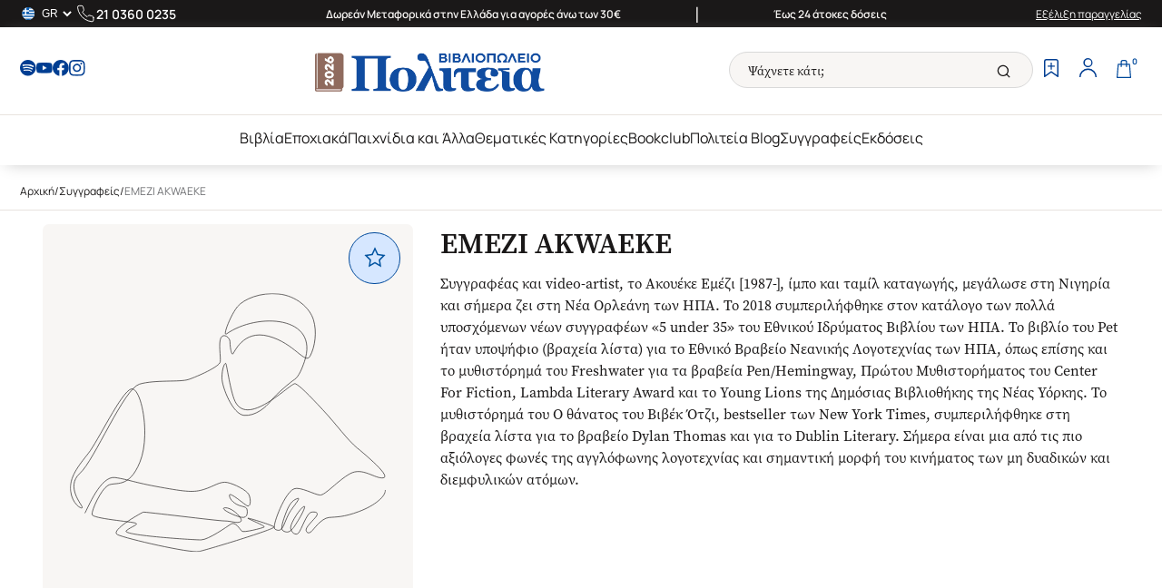

--- FILE ---
content_type: text/css
request_url: https://www.politeianet.gr/assets/NotFound.8Q5fRMS2.css
body_size: -93
content:
#not-found{padding:120px 0 160px}@media(max-width:1024px){#not-found{padding:55px 0 85px}}#not-found .container{display:flex;align-items:center;justify-content:space-between;gap:40px;padding:0 100px}@media(max-width:1024px){#not-found .container{padding:0 22px;display:flex;flex-direction:column;align-items:center}}#not-found .container .image{max-width:375px}#not-found .container .image img{display:block;width:100%}#not-found .container .information b{font-size:34px;font-family:Manrope,sans-serif;line-height:24px;display:block;text-align:center}#not-found .container .information p{width:100%;max-width:465px;margin:20px auto;font-size:16px;line-height:24px;text-align:center}#not-found .container .information button{display:block;margin:auto;padding:15px 36px;background-color:transparent;border:1px solid #1a1818;color:#1a1818;font-weight:700;font-size:16px;font-family:Manrope,sans-serif;border-radius:100px;transition:.3s}#not-found .container .information button:hover{background-color:#1a1818;color:#fff}


--- FILE ---
content_type: text/javascript
request_url: https://www.politeianet.gr/assets/useCmsLinks.BPa9y49F.js
body_size: -290
content:
import{V as n,I as t,bD as l}from"./index-_b5NbuUj.js";const u=(s={sh:!1,sm:!1,sf:!1,sf1:!1,sf2:!1,sf3:!1,sf4:!1,ss:!1,sb:!1})=>{const a=n();return t({queryKey:["cms-links",s,{lang:a}],queryFn:()=>l(s).then(e=>e.items).catch(()=>[]),placeholderData:(e,f)=>f&&e.length>0?e:[],enabled:Object.values(s).some(e=>e===!0),refetchOnWindowFocus:!1})};export{u};


--- FILE ---
content_type: text/javascript
request_url: https://www.politeianet.gr/assets/Sorting.BzuPNctj.js
body_size: 468
content:
import{r as i,u as v,j as r,c as S}from"./index-_b5NbuUj.js";import x,{components as f}from"./react-select.esm.BK_zdVfr.js";import{u as j}from"./useApplyFilters.C-zJLaiW.js";import{u as h}from"./useFilterState.rVAEDpKL.js";import{s as O}from"./react-select-utils.D1ajkxOY.js";import"./memoize-one.esm.B7n7JzPm.js";import"./emotion-element-f0de968e.browser.esm.Bv3SkPl3.js";import"./emotion-utils.browser.esm.YKnV_D65.js";import"./setPrototypeOf.DgZC2w_0.js";import"./hoist-non-react-statics.cjs.BArCe1Lb.js";import"./floating-ui.dom.BdWNzvjP.js";const N=[{label:"sorting.popularity",value:"bestseller"},{label:"sorting.priceAsc",value:"price"},{label:"sorting.priceDesc",value:"price desc"},{label:"sorting.newest",value:"cdate desc"},{label:"sorting.highestRating",value:"rating desc"},{label:"sorting.biggestDiscount",value:"discount"}],T=({defaultSorting:s="",...t})=>{const{sortingOption:l}=h(),{setSorting:a}=j();return r.jsx(y,{...t,translateLabels:!0,options:N,value:l,onChange:a,defaultValue:s})},y=({options:s,value:t,onChange:l,defaultValue:a,translateLabels:c,className:u,id:p,...n})=>{const m=i.useId(),{t:o}=v(),d=i.useMemo(()=>(t==null?null:s.find(e=>e.value===t))||s.find(e=>e.value===a),[a,s,t]);return r.jsx(x,{...n,id:p||`sorting-${m}`,classNames:{control:()=>"select-input"},components:{SelectContainer:({innerProps:e,className:g,...b})=>r.jsx(f.SelectContainer,{className:S("select-container",g,u,e.className),...b,innerProps:{...e,...n}})},placeholder:r.jsx("div",{className:"sort-placeholder",children:r.jsx("span",{children:o("sorting.placeholder")})}),noOptionsMessage:()=>o("sorting.noOptions"),getOptionLabel:c?e=>o(e.label):void 0,getOptionValue:e=>e.value,styles:O,options:s,isSearchable:!1,onChange:e=>l==null?void 0:l((e==null?void 0:e.value)??null),value:d})};export{y as SortingBase,T as default};


--- FILE ---
content_type: text/javascript
request_url: https://www.politeianet.gr/assets/ProductCard.B4nqJ0Yv.js
body_size: 7298
content:
const __vite__mapDeps=(i,m=__vite__mapDeps,d=(m.f||(m.f=["assets/AddToCart.C-rS2OGa.js","assets/index-_b5NbuUj.js","assets/index.084OrbZo.css","assets/react-select-utils.D1ajkxOY.js","assets/Wishlist.BnxDguWe.js","assets/floating-ui.dom.BdWNzvjP.js","assets/useWishlists.BE4qvakk.js"])))=>i.map(i=>d[i]);
import{r as m,k as H,Z as W,u as U,j as a,c as y,F,d as B,t as O,a2 as C,U as V,L as X,_ as q,h as G,a4 as Y,P as R}from"./index-_b5NbuUj.js";import{w as K,_ as $,T as Q,u as Z}from"./emotion-element-f0de968e.browser.esm.Bv3SkPl3.js";import{m as J,g as ee,s as ae,r as se,i as ie}from"./emotion-utils.browser.esm.YKnV_D65.js";import{d as z,A as re}from"./Availability.Bp0roeXH.js";import{a as te}from"./my-library.CcE77BL4.js";import{g as ne,i as le}from"./productHelper.D3Zs9tHX.js";import{d as oe}from"./Default Book.CjvRL85a.js";var ce=/^((children|dangerouslySetInnerHTML|key|ref|autoFocus|defaultValue|defaultChecked|innerHTML|suppressContentEditableWarning|suppressHydrationWarning|valueLink|abbr|accept|acceptCharset|accessKey|action|allow|allowUserMedia|allowPaymentRequest|allowFullScreen|allowTransparency|alt|async|autoComplete|autoPlay|capture|cellPadding|cellSpacing|challenge|charSet|checked|cite|classID|className|cols|colSpan|content|contentEditable|contextMenu|controls|controlsList|coords|crossOrigin|data|dateTime|decoding|default|defer|dir|disabled|disablePictureInPicture|disableRemotePlayback|download|draggable|encType|enterKeyHint|fetchpriority|fetchPriority|form|formAction|formEncType|formMethod|formNoValidate|formTarget|frameBorder|headers|height|hidden|high|href|hrefLang|htmlFor|httpEquiv|id|inputMode|integrity|is|keyParams|keyType|kind|label|lang|list|loading|loop|low|marginHeight|marginWidth|max|maxLength|media|mediaGroup|method|min|minLength|multiple|muted|name|nonce|noValidate|open|optimum|pattern|placeholder|playsInline|popover|popoverTarget|popoverTargetAction|poster|preload|profile|radioGroup|readOnly|referrerPolicy|rel|required|reversed|role|rows|rowSpan|sandbox|scope|scoped|scrolling|seamless|selected|shape|size|sizes|slot|span|spellCheck|src|srcDoc|srcLang|srcSet|start|step|style|summary|tabIndex|target|title|translate|type|useMap|value|width|wmode|wrap|about|datatype|inlist|prefix|property|resource|typeof|vocab|autoCapitalize|autoCorrect|autoSave|color|incremental|fallback|inert|itemProp|itemScope|itemType|itemID|itemRef|on|option|results|security|unselectable|accentHeight|accumulate|additive|alignmentBaseline|allowReorder|alphabetic|amplitude|arabicForm|ascent|attributeName|attributeType|autoReverse|azimuth|baseFrequency|baselineShift|baseProfile|bbox|begin|bias|by|calcMode|capHeight|clip|clipPathUnits|clipPath|clipRule|colorInterpolation|colorInterpolationFilters|colorProfile|colorRendering|contentScriptType|contentStyleType|cursor|cx|cy|d|decelerate|descent|diffuseConstant|direction|display|divisor|dominantBaseline|dur|dx|dy|edgeMode|elevation|enableBackground|end|exponent|externalResourcesRequired|fill|fillOpacity|fillRule|filter|filterRes|filterUnits|floodColor|floodOpacity|focusable|fontFamily|fontSize|fontSizeAdjust|fontStretch|fontStyle|fontVariant|fontWeight|format|from|fr|fx|fy|g1|g2|glyphName|glyphOrientationHorizontal|glyphOrientationVertical|glyphRef|gradientTransform|gradientUnits|hanging|horizAdvX|horizOriginX|ideographic|imageRendering|in|in2|intercept|k|k1|k2|k3|k4|kernelMatrix|kernelUnitLength|kerning|keyPoints|keySplines|keyTimes|lengthAdjust|letterSpacing|lightingColor|limitingConeAngle|local|markerEnd|markerMid|markerStart|markerHeight|markerUnits|markerWidth|mask|maskContentUnits|maskUnits|mathematical|mode|numOctaves|offset|opacity|operator|order|orient|orientation|origin|overflow|overlinePosition|overlineThickness|panose1|paintOrder|pathLength|patternContentUnits|patternTransform|patternUnits|pointerEvents|points|pointsAtX|pointsAtY|pointsAtZ|preserveAlpha|preserveAspectRatio|primitiveUnits|r|radius|refX|refY|renderingIntent|repeatCount|repeatDur|requiredExtensions|requiredFeatures|restart|result|rotate|rx|ry|scale|seed|shapeRendering|slope|spacing|specularConstant|specularExponent|speed|spreadMethod|startOffset|stdDeviation|stemh|stemv|stitchTiles|stopColor|stopOpacity|strikethroughPosition|strikethroughThickness|string|stroke|strokeDasharray|strokeDashoffset|strokeLinecap|strokeLinejoin|strokeMiterlimit|strokeOpacity|strokeWidth|surfaceScale|systemLanguage|tableValues|targetX|targetY|textAnchor|textDecoration|textRendering|textLength|to|transform|u1|u2|underlinePosition|underlineThickness|unicode|unicodeBidi|unicodeRange|unitsPerEm|vAlphabetic|vHanging|vIdeographic|vMathematical|values|vectorEffect|version|vertAdvY|vertOriginX|vertOriginY|viewBox|viewTarget|visibility|widths|wordSpacing|writingMode|x|xHeight|x1|x2|xChannelSelector|xlinkActuate|xlinkArcrole|xlinkHref|xlinkRole|xlinkShow|xlinkTitle|xlinkType|xmlBase|xmlns|xmlnsXlink|xmlLang|xmlSpace|y|y1|y2|yChannelSelector|z|zoomAndPan|for|class|autofocus)|(([Dd][Aa][Tt][Aa]|[Aa][Rr][Ii][Aa]|x)-.*))$/,de=J(function(e){return ce.test(e)||e.charCodeAt(0)===111&&e.charCodeAt(1)===110&&e.charCodeAt(2)<91}),me=de,he=function(r){return r!=="theme"},I=function(r){return typeof r=="string"&&r.charCodeAt(0)>96?me:he},L=function(r,t,l){var s;if(t){var h=t.shouldForwardProp;s=r.__emotion_forwardProp&&h?function(g){return r.__emotion_forwardProp(g)&&h(g)}:h}return typeof s!="function"&&l&&(s=r.__emotion_forwardProp),s},ue=function(r){var t=r.cache,l=r.serialized,s=r.isStringTag;return se(t,l,s),Z(function(){return ie(t,l,s)}),null},ge=function e(r,t){var l=r.__emotion_real===r,s=l&&r.__emotion_base||r,h,g;t!==void 0&&(h=t.label,g=t.target);var c=L(r,t,l),v=c||I(s),w=!v("as");return function(){var p=arguments,u=l&&r.__emotion_styles!==void 0?r.__emotion_styles.slice(0):[];if(h!==void 0&&u.push("label:"+h+";"),p[0]==null||p[0].raw===void 0)u.push.apply(u,p);else{var P=p[0];u.push(P[0]);for(var S=p.length,b=1;b<S;b++)u.push(p[b],P[b])}var d=K(function(n,f,j){var N=w&&n.as||s,x="",_=[],k=n;if(n.theme==null){k={};for(var i in n)k[i]=n[i];k.theme=m.useContext(Q)}typeof n.className=="string"?x=ee(f.registered,_,n.className):n.className!=null&&(x=n.className+" ");var o=ae(u.concat(_),f.registered,k);x+=f.key+"-"+o.name,g!==void 0&&(x+=" "+g);var D=w&&c===void 0?I(N):v,T={};for(var A in n)w&&A==="as"||D(A)&&(T[A]=n[A]);return T.className=x,j&&(T.ref=j),m.createElement(m.Fragment,null,m.createElement(ue,{cache:f,serialized:o,isStringTag:typeof N=="string"}),m.createElement(N,T))});return d.displayName=h!==void 0?h:"Styled("+(typeof s=="string"?s:s.displayName||s.name||"Component")+")",d.defaultProps=r.defaultProps,d.__emotion_real=d,d.__emotion_base=s,d.__emotion_styles=u,d.__emotion_forwardProp=c,Object.defineProperty(d,"toString",{value:function(){return"."+g}}),d.withComponent=function(n,f){var j=e(n,$({},t,f,{shouldForwardProp:L(d,f,!0)}));return j.apply(void 0,u)},d}},fe=["a","abbr","address","area","article","aside","audio","b","base","bdi","bdo","big","blockquote","body","br","button","canvas","caption","cite","code","col","colgroup","data","datalist","dd","del","details","dfn","dialog","div","dl","dt","em","embed","fieldset","figcaption","figure","footer","form","h1","h2","h3","h4","h5","h6","head","header","hgroup","hr","html","i","iframe","img","input","ins","kbd","keygen","label","legend","li","link","main","map","mark","marquee","menu","menuitem","meta","meter","nav","noscript","object","ol","optgroup","option","output","p","param","picture","pre","progress","q","rp","rt","ruby","s","samp","script","section","select","small","source","span","strong","style","sub","summary","sup","table","tbody","td","textarea","tfoot","th","thead","time","title","tr","track","u","ul","var","video","wbr","circle","clipPath","defs","ellipse","foreignObject","g","image","line","linearGradient","mask","path","pattern","polygon","polyline","radialGradient","rect","stop","svg","text","tspan"],E=ge.bind(null);fe.forEach(function(e){E[e]=E(e)});const ve=(e,r=1e3)=>{const t=H(),l=m.useRef(null),s=e==null?void 0:e.split("/").pop();return{handlePrefetch:()=>{s&&(l.current=setTimeout(()=>{t.prefetchQuery({queryKey:["product",s],queryFn:()=>W(s)})},r))},cancelPrefetch:()=>{l.current&&(clearTimeout(l.current),l.current=null)}}},pe=m.lazy(()=>q(()=>import("./AddToCart.C-rS2OGa.js"),__vite__mapDeps([0,1,2,3]))),xe=({product:e,className:r="",isListView:t=1,highPriority:l=!1})=>{var d,n,f,j,N,x,_,k;const{t:s}=U(),{handlePrefetch:h,cancelPrefetch:g}=ve(e.eurl,500),c=m.useMemo(()=>{var i;return(i=e==null?void 0:e.contributors)==null?void 0:i.find(o=>o.contributorCategoryCode==="author")},[e==null?void 0:e.contributors]),v=m.useMemo(()=>{var i;return(i=e==null?void 0:e.contributors)==null?void 0:i.find(o=>o.contributorCategoryCode==="publisher")},[e==null?void 0:e.contributors]),w=m.useMemo(()=>ne(e),[e]),p=m.useMemo(()=>le(e.catlst),[e.catlst]),u=e.ast===3,{data:P}=te(e==null?void 0:e.id),S=!!(P!=null&&P.inMyLibrary),b=m.useMemo(()=>{const i=[];return S&&i.push(a.jsx("span",{className:y("purchased-badge status-badge",{"list-view":t===2}),children:s("productCard.alreadyPurchased")},"purchased-badge")),u&&i.push(a.jsx("span",{className:y("not-available-badge status-badge",{"list-view":t===2}),children:(e==null?void 0:e.cast)===2?s("productCard.notOrderable"):s("productCard.notAvailable")},"not-available-badge")),i},[t,u,e==null?void 0:e.cast,S,s]);return a.jsxs(ye,{onMouseEnter:h,onMouseLeave:g,onTouchStart:h,onTouchEnd:g,className:y("product-card",r),"data-id":e.id,children:[a.jsx(F,{to:e.eurl,className:"overlay-link"}),a.jsxs("div",{className:"image-container",children:[a.jsx(F,{to:e.eurl,className:"image inner-link",children:a.jsx("img",{src:e.img1?B(e.img1):oe,alt:e.nm,loading:l?"eager":"lazy",fetchPriority:l?"high":"low"})}),b.length>0?a.jsx("div",{className:y("badges-container",{"list-view":t===2}),children:b}):null,a.jsx("div",{className:"status-container",children:(d=e.stslst)==null?void 0:d.filter(i=>!i.s_as_tag).map((i,o)=>a.jsx("span",{className:y("status",i.scd),style:{backgroundColor:i.chex},children:i.snm},o))})]}),a.jsxs("div",{className:"info-container",children:[t===1?a.jsxs(a.Fragment,{children:[a.jsxs("div",{className:y("reviews",{"list-view-reviews":!!t}),children:[a.jsx(z.Rating,{allowFraction:!0,fillColor:"#00499b",SVGstrokeColor:"#00499b",size:18,style:{height:"16px"},readonly:!0,initialValue:((n=e.aggregates)==null?void 0:n.rating)??0}),a.jsxs("p",{className:"reviews-number",children:["(",((f=e.aggregates)==null?void 0:f.reviews)??0,")"]})]}),a.jsxs("div",{className:"title-and-author",children:[a.jsx("h3",{className:"title",children:(j=e==null?void 0:e.nm)!=null&&j.includes("//")?e.nm.split("//").map((i,o)=>a.jsx(O.Fragment,{children:o===0?i.trim():a.jsxs(a.Fragment,{children:[a.jsx("br",{}),a.jsx("span",{className:"subtitle-smaller",children:i.trim()})]})},o)):e==null?void 0:e.nm}),c&&a.jsx(F,{to:c.eurl,className:"author inner-link",children:c==null?void 0:c.comb_name}),e.cd&&a.jsxs("h5",{className:"politeia-code",children:[s("codes.storeCode"),": ",e.cd]})]})]}):a.jsxs("div",{className:"listed-items",children:[a.jsx("h3",{className:"title",children:(N=e==null?void 0:e.nm)!=null&&N.includes("//")?e.nm.split("//").map((i,o)=>a.jsx(O.Fragment,{children:o===0?i.trim():a.jsxs(a.Fragment,{children:[a.jsx("br",{}),a.jsx("span",{className:"subtitle-smaller",children:i.trim()})]})},o)):e==null?void 0:e.nm}),a.jsxs("div",{className:y("reviews",{"list-view-reviews":!!t}),children:[a.jsx(z.Rating,{allowFraction:!0,fillColor:"#00499b",SVGstrokeColor:"black",size:18,style:{height:"16px"},readonly:!0,initialValue:((x=e.aggregates)==null?void 0:x.rating)??0}),a.jsxs("p",{className:"reviews-number",children:["(",((_=e.aggregates)==null?void 0:_.reviews)??0,")"]})]}),a.jsxs("div",{className:"author codes",children:[c&&a.jsx(F,{to:c.eurl,className:"author inner-link",children:c==null?void 0:c.comb_name}),e.cd&&a.jsxs("h5",{className:"politeia-code-listed",children:[s("codes.storeCode"),": ",e.cd]})]}),(v==null?void 0:v.contributorCategoryName)&&a.jsxs("div",{className:"manufacturer",children:[p?a.jsxs("p",{children:[s("productCard.manufacturer")," :"]}):a.jsxs("p",{children:[s("productCard.publisher")," :"]}),a.jsx("h3",{className:"manufacturer-title",children:v==null?void 0:v.comb_name})]}),a.jsx("div",{className:"delivery-time",children:w}),e.dsm.length>1&&a.jsxs("div",{className:"product-description",children:[a.jsx("h2",{children:s("productCard.description")}),a.jsx("div",{dangerouslySetInnerHTML:{__html:e.dsm}})]})]}),!u&&a.jsx("div",{className:"footer list-view-disabled",children:a.jsxs("div",{className:"price bookPrice",children:[((e==null?void 0:e.subtid)===1||(e==null?void 0:e.subtid)===5)&&a.jsx(a.Fragment,{children:e.prc2&&a.jsxs("div",{className:"bookPrice-item price-item",children:[a.jsx("span",{className:"publisher",children:C(e.prc2)}),a.jsxs("p",{children:[s("productCard.publisherPrice")," "]})]})}),e.prc3&&a.jsxs("div",{className:"bookPrice-item price-item",children:[a.jsx("div",{className:"previous",children:C(e.prc3)}),a.jsx("p",{className:"price-title",children:s("productCard.previousPrice")})]}),(e==null?void 0:e.cprc)>0&&a.jsxs("div",{className:"price-item",children:[a.jsx("span",{className:"final",children:C(e.cprc)}),a.jsx("p",{children:s("productCard.politeiaPrice")})]})]})}),t===1&&a.jsxs(a.Fragment,{children:[a.jsx("div",{className:"code list-view-enabled",children:a.jsxs("strong",{children:[s("productCard.code")," ",e.cd]})}),a.jsx("div",{className:"availability list-view-enabled",children:a.jsx(re,{product:e})})]}),a.jsx("div",{className:"status-container",children:(k=e.stslst)==null?void 0:k.filter(i=>!i.s_as_tag).map((i,o)=>a.jsx("span",{className:y("status",i.scd),style:{backgroundColor:i.chex},children:i.snm},o))})]}),a.jsxs("div",{className:"actions-container",children:[e.cprc!==0&&!u&&a.jsx("div",{className:"list-view-enabled",children:a.jsxs("div",{className:"prices",children:[(e.subtid===1||e.subtid===5)&&e.prc2!==0&&a.jsxs("div",{className:"price-item",children:[a.jsx("div",{className:"price-title",children:s("productCard.publisherPrice")}),a.jsx("div",{className:"publisher-price",children:C(e==null?void 0:e.prc2)})]}),e.prc3&&a.jsxs("div",{className:"price-item",children:[a.jsx("div",{className:"price-title",children:s("productCard.previousPrice")}),a.jsx("div",{className:"previous",children:C(e.prc3)})]}),a.jsxs("div",{className:"price-item",children:[a.jsx("div",{className:"price-title",children:s("productCard.politeiaPrice")}),a.jsx("div",{className:"final",children:C(e.prc)})]})]})}),a.jsxs("div",{className:`action-buttons ${t===2?"list-view-actions":""}`,children:[a.jsx("div",{className:"wishlist-wrapper",children:a.jsx(m.Suspense,{fallback:null,children:V.isAuthenticated()?a.jsx(X,{importFunc:()=>q(()=>import("./Wishlist.BnxDguWe.js"),__vite__mapDeps([4,1,2,5,6])),fallback:a.jsx(M,{}),placeholder:a.jsx(M,{}),componentProps:{product:e}}):a.jsx(M,{})})}),a.jsx(m.Suspense,{fallback:null,children:a.jsx(pe,{product:e})})]})]})]})},ye=E.div`
	& .overlay-link {
		position: absolute;
		inset: 0;
	}
	& .inner-link {
		position: relative;
		inset: 0;
	}
`,M=()=>{const{t:e}=U();return a.jsx("button",{"aria-label":"Add to Wishlist",className:"wishlist",onClick:()=>G(e("wishlist.loginRequired")),children:a.jsx(Y,{})})};xe.propTypes={product:R.object,className:R.string,isListView:R.number};export{xe as P,E as s};


--- FILE ---
content_type: text/javascript
request_url: https://www.politeianet.gr/assets/NewsletterStore.DcQ76cFa.js
body_size: -429
content:
import{aA as n,aS as a,aT as r}from"./index-_b5NbuUj.js";const l=n(i=>({isInGeneralList:!1,checkGeneral:async e=>{const s=await r(e);return i({isInGeneralList:s}),s},setGeneral:e=>i({isInGeneralList:e}),isInPersonalizedList:!1,checkPersonalized:async e=>{const s=await a(e);return i({isInPersonalizedList:s}),s},setPersonalized:e=>i({isInPersonalizedList:e})}));export{l as u};


--- FILE ---
content_type: text/javascript
request_url: https://www.politeianet.gr/assets/useApplyFilters.C-zJLaiW.js
body_size: -37
content:
import{a as m,w as h}from"./index-_b5NbuUj.js";const E=()=>{const i=m(),r=h(),t=(e,o,n=!1)=>{const l=new URLSearchParams(r.search),s={...Object.fromEntries(l.entries())};Object.keys(s).forEach(c=>{(s[c]===void 0||s[c]===null)&&delete s[c]});const a=new URLSearchParams(s);o?(a.set(e,o),n&&a.set("page",1)):a.delete(e),i({pathname:r.pathname,search:a.toString()})};return{toggleFilter:e=>{const n=new URLSearchParams(e.split("?")[0]).get("q");t("q",n,!0)},clearFilters:()=>{t("q",null,!0)},setSearch:e=>{t("search",e)},setStartTime:e=>{t("startTime",e)},setEndTime:e=>{t("endTime",e)},setSorting:e=>{t("sort",e)},setViewPerPage:e=>{t("psize",e)},setPage:e=>{e!==0&&(t("page",e),setTimeout(()=>{window.scrollTo({top:0,behavior:"smooth"})},50))},resetAllFilters:()=>{i(r.pathname)}}};export{E as u};


--- FILE ---
content_type: text/javascript
request_url: https://www.politeianet.gr/assets/Pagination.CJfiO0XD.js
body_size: 443
content:
import{w as C,r as u,j as r,F as f,P as F}from"./index-_b5NbuUj.js";import{S as P}from"./chevron.D-rNLTli.js";import{u as S}from"./useApplyFilters.C-zJLaiW.js";import{u as b}from"./useFilterState.rVAEDpKL.js";const k=({totalCount:m,forcePageSize:p=null})=>{const x=C(),i=new URLSearchParams(x.search),{viewPerPageOption:d,page:t}=b(),{setPage:o}=S(),[j,h]=u.useState([]),v=u.useMemo(()=>p||d,[d,p]),a=Math.ceil(m/v);if(u.useEffect(()=>{let e=[];for(let n=0;n<a;n++){let g=n+1;e.push(g)}const s=e.length;if(s<=5){h(e);return}if(t===1)e=[1,2,3,0,s];else if(t===s)e=[1,0,s-2,s-1,s];else if(s-t<t-1){const n=Math.min(t+1,s);e=[1,0,t-1,t,n]}else if(s-t>=t-1){const n=Math.min(t+1,s);e=[t-1,t,n,0,s]}h(e)},[t,a]),v>=m||t>a)return null;const l=e=>e<1||e>a?"#":(e===1?i.delete("page"):i.set("page",e),`${x.pathname}?${i.toString()}`),c=e=>{if(e<t&&e>=1)return"prev";if(e>t&&e<=a)return"next"};return r.jsxs("div",{id:"pagination",children:[r.jsx("div",{className:`button prev ${t===1?"disabled":""}`,children:r.jsx(f,{to:l(t-1),onClick:e=>{e.preventDefault(),t-1>=1&&o(t-1)},rel:c(t-1),children:r.jsx(P,{})})}),r.jsx("div",{className:"pages",children:j.filter(e=>e===0||e>=1&&e<=a).map((e,s)=>r.jsx(f,{to:l(e),onClick:n=>{n.preventDefault(),e>=1&&e<=a&&o(e)},className:`${t===e?"active":""}  ${e>999?"large-number":""}`,rel:c(e),children:e!==0?e:"..."},s))}),t<a&&r.jsx("div",{className:"button next",children:r.jsx(f,{to:l(t+1),onClick:e=>{e.preventDefault(),o(t+1)},rel:c(t+1),children:r.jsx(P,{})})})]})};k.propTypes={totalCount:F.number};export{k as default};
